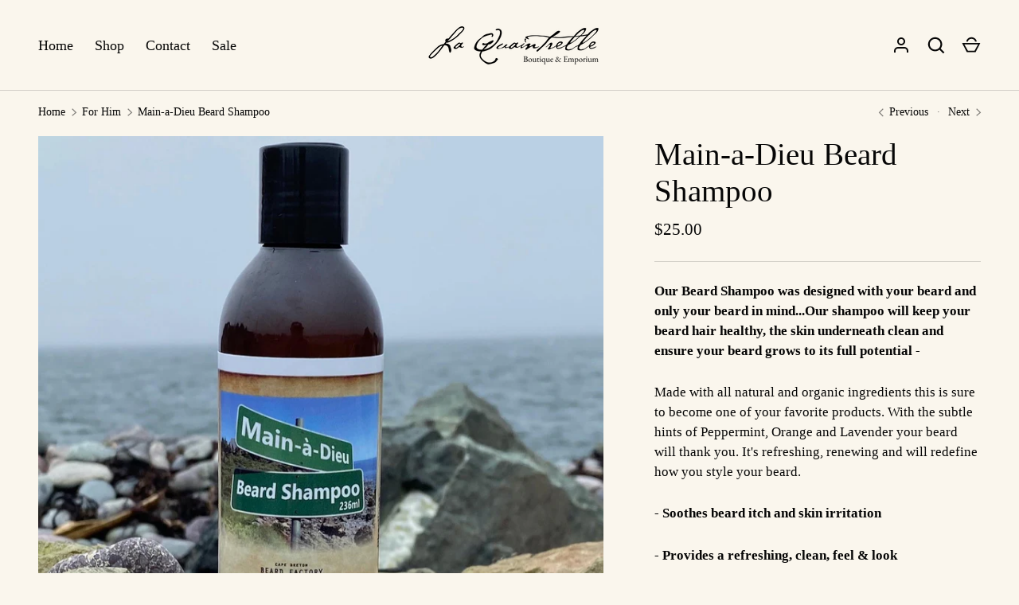

--- FILE ---
content_type: text/css
request_url: https://laquaintrelle.ca/cdn/shop/t/15/assets/media-gallery.css?v=15378722319241324581738853107
body_size: 271
content:
.media-gallery{--media-gap: calc(2 * var(--space-unit));--media-gutter: calc(4 * var(--space-unit))}.media-viewer,.media-thumbs{overflow-x:scroll;scroll-snap-type:x mandatory;scrollbar-width:none}.media-viewer::-webkit-scrollbar,.media-thumbs::-webkit-scrollbar{display:none}[data-layout=featured] .media-viewer{overflow:hidden}media-gallery[data-layout=slider]:not([loading],[loaded]) .media-viewer__item:not(.is-active){order:1}.media-viewer__item,.media-thumbs__item{scroll-snap-align:start}.media-viewer__item:not(:first-child),.media-thumbs__item:not(:first-child){margin-inline-start:var(--media-gap)}.media-viewer__item{flex:0 0 100%}.media-viewer__item>deferred-media[loaded]{z-index:3}.media-poster__btn{width:56px;height:56px}.media-poster__btn>.icon{width:40%;height:40%}.media-poster__btn,.media-thumbs__badge{z-index:1;border:1px solid rgba(var(--text-color)/.2);border-radius:var(--btn-border-radius);background-color:rgb(var(--bg-color));color:rgb(var(--text-color))}.media-gallery__thumbs{margin-top:var(--media-gap)}.media-thumbs__item{flex:0 0 84px}.media-thumbs__btn:after{content:"";position:absolute;bottom:0;left:0;width:0;height:2px;background-color:rgb(var(--text-color))}.media-thumbs__btn.is-active:after{width:100%}.media-thumbs__badge{z-index:2;top:var(--space-unit);right:var(--space-unit);width:25%;min-width:20px}.media-thumbs__badge:before{content:"";padding-top:100%}.media-thumbs__badge>.icon{position:absolute;width:50%;height:50%}.media-gallery deferred-media{background-color:#000}.media-gallery deferred-media[loaded] .media-poster{opacity:0;pointer-events:none}.media-ctrl{position:absolute;z-index:3;bottom:calc(3 * var(--space-unit));left:50%;transform:translate(-50%);border-radius:var(--btn-border-radius);background-color:rgb(var(--bg-color)/.75);-webkit-backdrop-filter:blur(7px);backdrop-filter:blur(7px);color:rgb(var(--text-color));line-height:2.4rem}.media-ctrl[data-total-items="1"]{display:none}.media-ctrl__btn{display:flex;padding:8px;color:currentColor}.media-ctrl__btn[disabled]{opacity:.2}.media-ctrl__btn svg{width:20px;height:20px;stroke:currentColor}.media-ctrl__counter{padding:8px}.media-gallery iframe,.media-gallery video,.media-gallery model-viewer,.media-gallery .shopify-model-viewer-ui{display:block;position:absolute;top:0;left:0;width:100%;max-width:100%;height:100%}[data-shopify-xr-hidden]{display:none}.product-media--bordered .media,.product-media--bordered product-model,.product-media--bordered deferred-media,.product-media--bordered .media-thumbs__btn{border:1px solid rgb(var(--text-color)/.1)}product-model[loaded] .media-poster{display:none}@media (min-width: 640px){.media-gallery{--media-gap: calc(3 * var(--space-unit))}.product-media--stacked .media-viewer{flex-wrap:wrap;margin:0 calc(var(--media-gap) * -1) calc(var(--media-gap) * -1) 0}.product-media--stacked .media-viewer__item{flex:0 0 50%;margin:0;padding:0 var(--media-gap) var(--media-gap) 0}.product-media--stacked .media-viewer__item:first-child{flex-basis:100%}}@media (min-width: 768px){.product-media--stacked .media-viewer__item{flex:0 0 100%}}@media (max-width: 767.98px){media-gallery:not([loading],[loaded]) .media-viewer__item:not(.is-active){order:1}}@media (max-width: 1023.98px){.media-ctrl--lg-down-static{position:static;transform:none;background:none}}@media (min-width: 1024px){.media-gallery{--media-gutter: calc(5 * var(--space-unit))}.media-thumbs__item{flex:0 0 104px}.product-media--stacked .media-viewer__item{flex:0 0 50%}}
/*# sourceMappingURL=/cdn/shop/t/15/assets/media-gallery.css.map?v=15378722319241324581738853107 */
